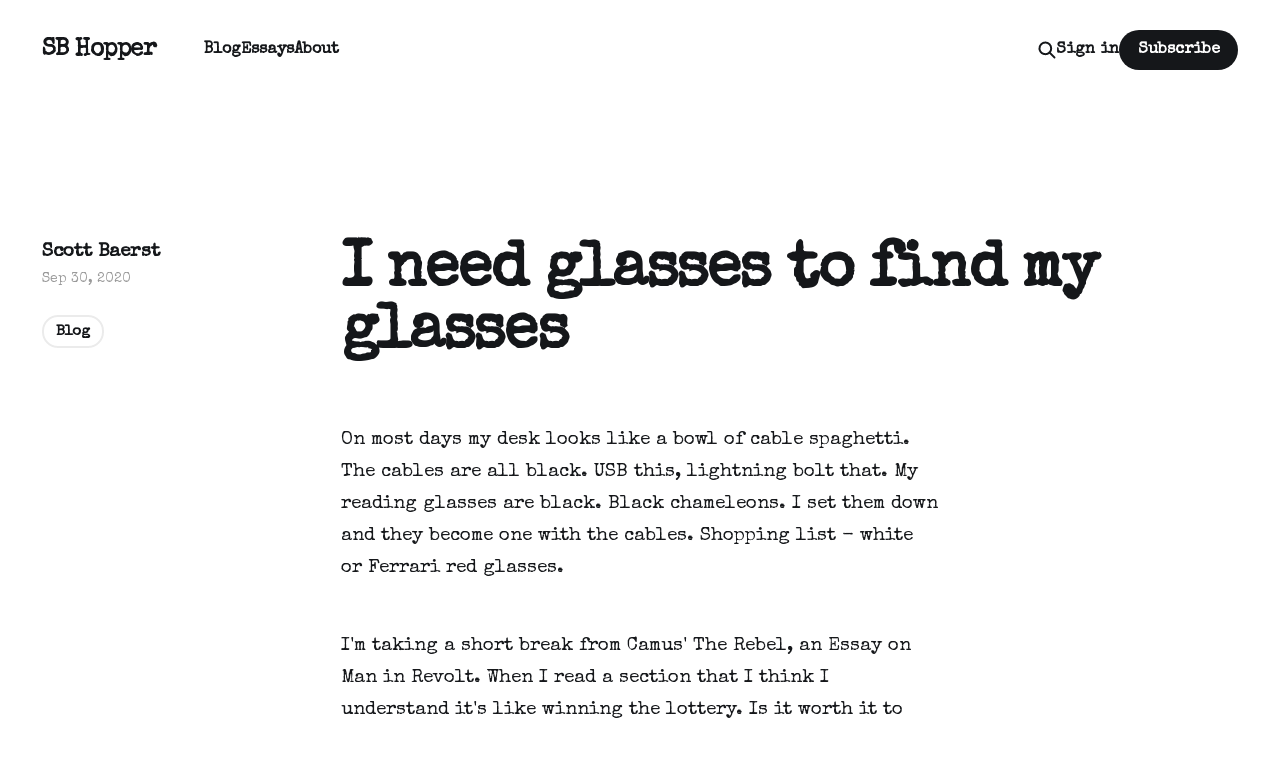

--- FILE ---
content_type: text/html; charset=utf-8
request_url: https://www.sbhopper.com/i-need-glasses-to-find-my-glasses/
body_size: 5765
content:
<!DOCTYPE html>
<html lang="en">

<head>
    <meta charset="utf-8">
    <meta name="viewport" content="width=device-width, initial-scale=1">
    <title>Camus is too smart for me. The US political system is too dumb for me.</title>
    <link rel="stylesheet" href="https://www.sbhopper.com/assets/built/screen.css?v=5d6207f4d2">


    <style>
        :root {
            --background-color: #ffffff
        }
    </style>

    <script>
        /* The script for calculating the color contrast was taken from
        https://gomakethings.com/dynamically-changing-the-text-color-based-on-background-color-contrast-with-vanilla-js/ */
        var accentColor = getComputedStyle(document.documentElement).getPropertyValue('--background-color');
        accentColor = accentColor.trim().slice(1);
        var r = parseInt(accentColor.substr(0, 2), 16);
        var g = parseInt(accentColor.substr(2, 2), 16);
        var b = parseInt(accentColor.substr(4, 2), 16);
        var yiq = ((r * 299) + (g * 587) + (b * 114)) / 1000;
        var textColor = (yiq >= 128) ? 'dark' : 'light';

        document.documentElement.className = `has-${textColor}-text`;
    </script>

    <meta name="description" content="Some hasty thoughts on Albert Camus&#x27;s The Rebel. Hasty because most of it goes over my head. Did you watch Trump Biden? Were you embarrassed and concerned?">
    <link rel="canonical" href="https://www.sbhopper.com/i-need-glasses-to-find-my-glasses/">
    <meta name="referrer" content="no-referrer-when-downgrade">
    
    <meta property="og:site_name" content="SB Hopper">
    <meta property="og:type" content="article">
    <meta property="og:title" content="Camus is too smart for me. The US political system is too dumb for me.">
    <meta property="og:description" content="Some hasty thoughts on Albert Camus&#x27;s The Rebel. Hasty because most of it goes over my head. Did you watch Trump Biden? Were you embarrassed and concerned?">
    <meta property="og:url" content="https://www.sbhopper.com/i-need-glasses-to-find-my-glasses/">
    <meta property="og:image" content="https://www.sbhopper.com/content/images/size/w1200/2020/08/Cameras-and-a-map-001.jpg">
    <meta property="article:published_time" content="2020-09-30T20:00:34.000Z">
    <meta property="article:modified_time" content="2020-09-30T20:00:34.000Z">
    <meta property="article:tag" content="Blog">
    <meta property="article:tag" content="2020">
    <meta property="article:tag" content="Books">
    <meta property="article:tag" content="Politics">
    <meta property="article:tag" content="Seattle">
    
    <meta name="twitter:card" content="summary_large_image">
    <meta name="twitter:title" content="Camus is too smart for me. The US political system is too dumb for me.">
    <meta name="twitter:description" content="Some hasty thoughts on Albert Camus&#x27;s The Rebel. Hasty because most of it goes over my head. Did you watch Trump Biden? Were you embarrassed and concerned?">
    <meta name="twitter:url" content="https://www.sbhopper.com/i-need-glasses-to-find-my-glasses/">
    <meta name="twitter:image" content="https://www.sbhopper.com/content/images/size/w1200/2020/08/Cameras-and-a-map-001.jpg">
    <meta name="twitter:label1" content="Written by">
    <meta name="twitter:data1" content="Scott Baerst">
    <meta name="twitter:label2" content="Filed under">
    <meta name="twitter:data2" content="Blog, 2020, Books, Politics, Seattle">
    <meta property="og:image:width" content="1200">
    <meta property="og:image:height" content="800">
    
    <script type="application/ld+json">
{
    "@context": "https://schema.org",
    "@type": "Article",
    "publisher": {
        "@type": "Organization",
        "name": "SB Hopper",
        "url": "https://www.sbhopper.com/",
        "logo": {
            "@type": "ImageObject",
            "url": "https://www.sbhopper.com/favicon.ico",
            "width": 48,
            "height": 48
        }
    },
    "author": {
        "@type": "Person",
        "name": "Scott Baerst",
        "url": "https://www.sbhopper.com/author/scott/",
        "sameAs": []
    },
    "headline": "Camus is too smart for me. The US political system is too dumb for me.",
    "url": "https://www.sbhopper.com/i-need-glasses-to-find-my-glasses/",
    "datePublished": "2020-09-30T20:00:34.000Z",
    "dateModified": "2020-09-30T20:00:34.000Z",
    "keywords": "Blog, 2020, Books, Politics, Seattle",
    "description": "On most days my desk looks like a bowl of cable spaghetti. The cables are all\nblack. USB this, lightning bolt that. My reading glasses are black. Black\nchameleons. I set them down and they become one with the cables. Shopping list -\nwhite or Ferrari red glasses.\n\nI&#x27;m taking a short break from Camus&#x27; The Rebel, an Essay on Man in Revolt. When\nI read a section that I think I understand it&#x27;s like winning the lottery. Is it\nworth it to continue? Maybe. I nearly gave up, but I loved the introduction ",
    "mainEntityOfPage": "https://www.sbhopper.com/i-need-glasses-to-find-my-glasses/"
}
    </script>

    <meta name="generator" content="Ghost 6.14">
    <link rel="alternate" type="application/rss+xml" title="SB Hopper" href="https://www.sbhopper.com/rss/">
    <script defer src="https://cdn.jsdelivr.net/ghost/portal@~2.57/umd/portal.min.js" data-i18n="true" data-ghost="https://www.sbhopper.com/" data-key="1788014a59b70e26aaaf4adba1" data-api="https://sbhopper.ghost.io/ghost/api/content/" data-locale="en" crossorigin="anonymous"></script><style id="gh-members-styles">.gh-post-upgrade-cta-content,
.gh-post-upgrade-cta {
    display: flex;
    flex-direction: column;
    align-items: center;
    font-family: -apple-system, BlinkMacSystemFont, 'Segoe UI', Roboto, Oxygen, Ubuntu, Cantarell, 'Open Sans', 'Helvetica Neue', sans-serif;
    text-align: center;
    width: 100%;
    color: #ffffff;
    font-size: 16px;
}

.gh-post-upgrade-cta-content {
    border-radius: 8px;
    padding: 40px 4vw;
}

.gh-post-upgrade-cta h2 {
    color: #ffffff;
    font-size: 28px;
    letter-spacing: -0.2px;
    margin: 0;
    padding: 0;
}

.gh-post-upgrade-cta p {
    margin: 20px 0 0;
    padding: 0;
}

.gh-post-upgrade-cta small {
    font-size: 16px;
    letter-spacing: -0.2px;
}

.gh-post-upgrade-cta a {
    color: #ffffff;
    cursor: pointer;
    font-weight: 500;
    box-shadow: none;
    text-decoration: underline;
}

.gh-post-upgrade-cta a:hover {
    color: #ffffff;
    opacity: 0.8;
    box-shadow: none;
    text-decoration: underline;
}

.gh-post-upgrade-cta a.gh-btn {
    display: block;
    background: #ffffff;
    text-decoration: none;
    margin: 28px 0 0;
    padding: 8px 18px;
    border-radius: 4px;
    font-size: 16px;
    font-weight: 600;
}

.gh-post-upgrade-cta a.gh-btn:hover {
    opacity: 0.92;
}</style><script async src="https://js.stripe.com/v3/"></script>
    <script defer src="https://cdn.jsdelivr.net/ghost/sodo-search@~1.8/umd/sodo-search.min.js" data-key="1788014a59b70e26aaaf4adba1" data-styles="https://cdn.jsdelivr.net/ghost/sodo-search@~1.8/umd/main.css" data-sodo-search="https://sbhopper.ghost.io/" data-locale="en" crossorigin="anonymous"></script>
    
    <link href="https://www.sbhopper.com/webmentions/receive/" rel="webmention">
    <script defer src="/public/cards.min.js?v=5d6207f4d2"></script>
    <link rel="stylesheet" type="text/css" href="/public/cards.min.css?v=5d6207f4d2">
    <script defer src="/public/member-attribution.min.js?v=5d6207f4d2"></script><style>:root {--ghost-accent-color: #15171A;}</style>
    <link href="https://fonts.googleapis.com/css2?family=Special+Elite&display=swap" rel="stylesheet">
<style>
  body,
.post-card-excerpt,
.post-full-custom-excerpt,
.post-full-content,
.post-full-content h5,
.subscribe-overlay-description {
    font-family: 'Special Elite', cursive;
}
</style>


<!-- Global site tag (gtag.js) - Google Analytics -->
<script async src="https://www.googletagmanager.com/gtag/js?id=G-6S133PT889"></script>
<script>
  window.dataLayer = window.dataLayer || [];
  function gtag(){dataLayer.push(arguments);}
  gtag('js', new Date());

  gtag('config', 'G-6S133PT889');
</script>
</head>

<body class="post-template tag-blog tag-2020 tag-books tag-politics tag-seattle is-head-left-logo has-classic-feed">
<div class="gh-site">

    <header id="gh-head" class="gh-head gh-outer">
        <div class="gh-head-inner gh-inner">
            <div class="gh-head-brand">
                <div class="gh-head-brand-wrapper">
                    <a class="gh-head-logo" href="https://www.sbhopper.com">
                            SB Hopper
                    </a>
                </div>
                <button class="gh-search gh-icon-btn" aria-label="Search this site" data-ghost-search><svg width="20" height="20" viewBox="0 0 20 20" fill="none" xmlns="http://www.w3.org/2000/svg">
<path d="M17.5 17.5L12.5 12.5L17.5 17.5ZM14.1667 8.33333C14.1667 9.09938 14.0158 9.85792 13.7226 10.5657C13.4295 11.2734 12.9998 11.9164 12.4581 12.4581C11.9164 12.9998 11.2734 13.4295 10.5657 13.7226C9.85792 14.0158 9.09938 14.1667 8.33333 14.1667C7.56729 14.1667 6.80875 14.0158 6.10101 13.7226C5.39328 13.4295 4.75022 12.9998 4.20854 12.4581C3.66687 11.9164 3.23719 11.2734 2.94404 10.5657C2.65088 9.85792 2.5 9.09938 2.5 8.33333C2.5 6.78624 3.11458 5.30251 4.20854 4.20854C5.30251 3.11458 6.78624 2.5 8.33333 2.5C9.88043 2.5 11.3642 3.11458 12.4581 4.20854C13.5521 5.30251 14.1667 6.78624 14.1667 8.33333Z" stroke="currentColor" stroke-width="2" stroke-linecap="round" stroke-linejoin="round"/>
</svg>
</button>
                <button class="gh-burger"></button>
            </div>

            <nav class="gh-head-menu">
                <ul class="nav">
    <li class="nav-blog"><a href="https://www.sbhopper.com/">Blog</a></li>
    <li class="nav-essays"><a href="https://www.sbhopper.com/essays/">Essays</a></li>
    <li class="nav-about"><a href="https://www.sbhopper.com/about-2/">About</a></li>
</ul>

            </nav>

            <div class="gh-head-actions">
                    <button class="gh-search gh-icon-btn" aria-label="Search this site" data-ghost-search><svg width="20" height="20" viewBox="0 0 20 20" fill="none" xmlns="http://www.w3.org/2000/svg">
<path d="M17.5 17.5L12.5 12.5L17.5 17.5ZM14.1667 8.33333C14.1667 9.09938 14.0158 9.85792 13.7226 10.5657C13.4295 11.2734 12.9998 11.9164 12.4581 12.4581C11.9164 12.9998 11.2734 13.4295 10.5657 13.7226C9.85792 14.0158 9.09938 14.1667 8.33333 14.1667C7.56729 14.1667 6.80875 14.0158 6.10101 13.7226C5.39328 13.4295 4.75022 12.9998 4.20854 12.4581C3.66687 11.9164 3.23719 11.2734 2.94404 10.5657C2.65088 9.85792 2.5 9.09938 2.5 8.33333C2.5 6.78624 3.11458 5.30251 4.20854 4.20854C5.30251 3.11458 6.78624 2.5 8.33333 2.5C9.88043 2.5 11.3642 3.11458 12.4581 4.20854C13.5521 5.30251 14.1667 6.78624 14.1667 8.33333Z" stroke="currentColor" stroke-width="2" stroke-linecap="round" stroke-linejoin="round"/>
</svg>
</button>
                    <div class="gh-head-members">
                                <a class="gh-head-link" href="#/portal/signin" data-portal="signin">Sign in</a>
                                <a class="gh-head-btn gh-btn gh-primary-btn" href="#/portal/signup" data-portal="signup">Subscribe</a>
                    </div>
            </div>
        </div>
    </header>

    
<main class="gh-main gh-outer">
    <div class="gh-inner">
            <article class="gh-article post tag-blog tag-2020 tag-books tag-politics tag-seattle no-image">

                <section class="gh-content gh-canvas">
                    <p>On most days my desk looks like a bowl of cable spaghetti. The cables are all black. USB this, lightning bolt that. My reading glasses are black. Black chameleons. I set them down and they become one with the cables. Shopping list - white or Ferrari red glasses.</p><p>I'm taking a short break from Camus' The Rebel, an Essay on Man in Revolt. When I read a section that I think I understand it's like winning the lottery. Is it worth it to continue? Maybe. I nearly gave up, but I loved the introduction to Rimbaud. It's moved into the surrealists and the Marxists now, and I'm hopelessly lost.</p><p>I think (that think is the maybe think vs. the assertive think) Camus simultaneously respects and disdains Rimbaud. Respects him for his early work but disappointed that he gave up writing for a businessman's life. But what a life it was. Yemen, Ethiopia, Java (Indonesia), and Cyprus. Shop owner, coffee trader, and gun runner. It starts to sound a little <em>Heart of Darkness.</em> I hope his journeys didn't rest on exploiting the locals, but that underlying formula doesn't bode well.</p><p>The sky is orange again on this last day of September 2020. Makes for some dramatic lighting in my apartment, but it's nothing to celebrate.</p><p>Speaking of orange, how many of you watched the debate last night? I'm betting that most of us feel disappointed and embarrassed. If these are the best leaders we can find, we're in trouble.</p><p>I made myself watch most of it on CSPAN. I may have dozed off once or twice. It all seemed pointless, petty, and childish. I am convinced that the internet is making us stupid, with Twitter and Facebook being two of the biggest culprits. We seem increasingly incapable of nuanced, complex thoughts. I know I haven't avoided it. I'm gratefully free of social media, but I'm still on the 21st century's idiot box too long every day.</p><p>On that note I'm going to wrap this up and go do something else. Adding a few articles below that I thought were interesting.</p><ul><li>New York Times <a href="https://www.nytimes.com/2020/09/30/world/europe/ski-party-pandemic-travel-coronavirus.html?action=click&module=Top+Stories&pgtype=Homepage&ref=sbhopper.com">article about the role of open borders and tourism in the early days of the pandemic</a>. That's a bad description of it. The article explores international policy set against a backdrop of the resort town of Ischgl, Austria. Some great photos, too, from <a href="https://mantovaniandrea.com/about/?ref=sbhopper.com">Andrea Montavani</a>.</li><li>Seattle Met <a href="https://www.seattlemet.com/news-and-city-life/2020/09/omari-salisbury-bears-witness-to-seattle-s-protests-against-police-brutality?ref=sbhopper.com">article/interview with journalist Omari Salisbury</a>, whose work helped document the 2020 protests in Seattle. He doesn't show any signs of slowing down.</li><li>Lena Friedman's <a href="https://www.capitolhillseattle.com/2020/09/after-decades-of-recycled-fashion-retail-capitol-hill-consignment-shop-take-2-is-closing/comment-page-1/?unapproved=786876&moderation-hash=5166a9e9f1b4f6b246a2bc9cfcca88f1&ref=sbhopper.com#comment-786876">article in the Capitol Hill Seattle Blog</a> about the impending closure of Take 2 on 15th. Sad to hear about the closing, but I'm glad it was covered. Another example of the importance of local journalism. The article discusses other closings and some at risk ventures, such as Canon. That reminded me of an interesting article <a href="https://www.nytimes.com/2020/09/29/style/cecil-b-demille-liquor-dusty-hunters-whiskey.html?action=click&module=Top+Stories&pgtype=Homepage&ref=sbhopper.com">in The New York Times about dusty hunters</a>, people who scour liquor stores for decades-old forgotten bottles of booze. Canon gets a mention in that article.</li></ul>
                        <header class="gh-article-header">
                            <h1 class="gh-article-title">I need glasses to find my glasses</h1>
                        </header>
                    <aside class="gh-article-meta">
                        <div class="gh-article-meta-inner">
                                <div class="gh-article-meta-wrapper">
                                <h4 class="gh-author-name">
                                    <a href="/author/scott/">Scott Baerst</a>
                                </h4>
                            <time class="gh-article-date" datetime="2020-09-30">Sep 30, 2020</time></div>
                                <a class="gh-article-tag" href="https://www.sbhopper.com/tag/blog/" style="--tag-color: ">Blog</a>
                        </div>
                    </aside>
                </section>


                <footer class="gh-article-footer gh-canvas">
                    <nav class="gh-navigation">
                        <div class="gh-navigation-previous">
                                <a class="gh-navigation-link" href="/to-resonate/">← Previous</a>
                        </div>

                        <div class="gh-navigation-middle"></div>

                        <div class="gh-navigation-next">
                                <a class="gh-navigation-link" href="/on-the-streets-capitol-hill-last-day-of-september/">Next →</a>
                        </div>
                    </nav>
                </footer>
            </article>
    </div>
</main>

    <footer class="gh-foot gh-outer">
        <div class="gh-foot-inner gh-inner">
            <nav class="gh-foot-menu">
                
            </nav>

            <div class="gh-copyright">
                    SB Hopper © 2026. Powered by <a href="https://ghost.org/" target="_blank" rel="noopener">Ghost</a>
            </div>
        </div>
    </footer>

</div>

    <div class="pswp" tabindex="-1" role="dialog" aria-hidden="true">
    <div class="pswp__bg"></div>

    <div class="pswp__scroll-wrap">
        <div class="pswp__container">
            <div class="pswp__item"></div>
            <div class="pswp__item"></div>
            <div class="pswp__item"></div>
        </div>

        <div class="pswp__ui pswp__ui--hidden">
            <div class="pswp__top-bar">
                <div class="pswp__counter"></div>

                <button class="pswp__button pswp__button--close" title="Close (Esc)"></button>
                <button class="pswp__button pswp__button--share" title="Share"></button>
                <button class="pswp__button pswp__button--fs" title="Toggle fullscreen"></button>
                <button class="pswp__button pswp__button--zoom" title="Zoom in/out"></button>

                <div class="pswp__preloader">
                    <div class="pswp__preloader__icn">
                        <div class="pswp__preloader__cut">
                            <div class="pswp__preloader__donut"></div>
                        </div>
                    </div>
                </div>
            </div>

            <div class="pswp__share-modal pswp__share-modal--hidden pswp__single-tap">
                <div class="pswp__share-tooltip"></div>
            </div>

            <button class="pswp__button pswp__button--arrow--left" title="Previous (arrow left)"></button>
            <button class="pswp__button pswp__button--arrow--right" title="Next (arrow right)"></button>

            <div class="pswp__caption">
                <div class="pswp__caption__center"></div>
            </div>
        </div>
    </div>
</div>
<script src="https://www.sbhopper.com/assets/built/main.min.js?v=5d6207f4d2"></script>



</body>

</html>
